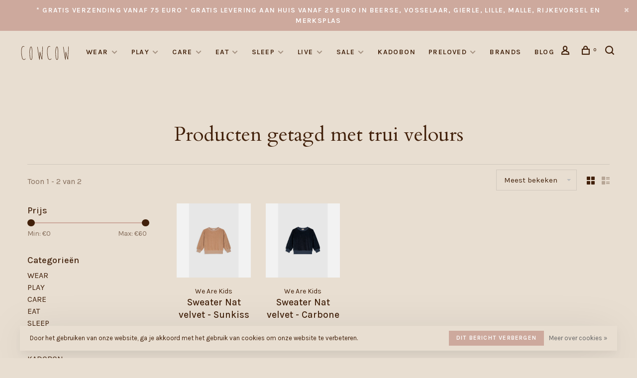

--- FILE ---
content_type: text/html;charset=utf-8
request_url: https://www.cowcow.be/tags/trui-velours/
body_size: 11525
content:
<!DOCTYPE html>
<html lang="nl">
  <head>
    
          <!-- Google Tag Manager -->
      <script>(function(w,d,s,l,i){w[l]=w[l]||[];w[l].push({'gtm.start':
      new Date().getTime(),event:'gtm.js'});var f=d.getElementsByTagName(s)[0],
      j=d.createElement(s),dl=l!='dataLayer'?'&l='+l:'';j.async=true;j.src=
      'https://www.googletagmanager.com/gtm.js?id='+i+dl;f.parentNode.insertBefore(j,f);
      })(window,document,'script','dataLayer','GT-NGWZ687');</script>
      <!-- End Google Tag Manager -->
        
    <meta charset="utf-8"/>
<!-- [START] 'blocks/head.rain' -->
<!--

  (c) 2008-2026 Lightspeed Netherlands B.V.
  http://www.lightspeedhq.com
  Generated: 01-02-2026 @ 01:09:50

-->
<link rel="canonical" href="https://www.cowcow.be/tags/trui-velours/"/>
<link rel="alternate" href="https://www.cowcow.be/index.rss" type="application/rss+xml" title="Nieuwe producten"/>
<link href="https://cdn.webshopapp.com/assets/cookielaw.css?2025-02-20" rel="stylesheet" type="text/css"/>
<meta name="robots" content="noodp,noydir"/>
<meta name="google-site-verification" content="KRCZztyCccnpTk3LxGFMy1WHcdAJvhSe3Hp2BtP3Jq8"/>
<meta property="og:url" content="https://www.cowcow.be/tags/trui-velours/?source=facebook"/>
<meta property="og:site_name" content="Cowcow.be"/>
<meta property="og:title" content="trui velours"/>
<meta property="og:description" content="Shop voor baby&#039;s en kinderen met duurzame en ecologische kleding, speelgoed en lifestyle producten.<br />
<br />
Gratis levering aan huis in omgeving Beerse."/>
<script src="https://www.powr.io/powr.js?external-type=lightspeed"></script>
<script>
meta name="google-site-verification" content="KRCZztyCccnpTk3LxGFMy1WHcdAJvhSe3Hp2BtP3Jq8" /
</script>
<!--[if lt IE 9]>
<script src="https://cdn.webshopapp.com/assets/html5shiv.js?2025-02-20"></script>
<![endif]-->
<!-- [END] 'blocks/head.rain' -->
        	<meta property="og:image" content="https://cdn.webshopapp.com/shops/318503/themes/150834/v/614036/assets/social-media-image.jpg?20210328141105">
        
        
        
        <title>trui velours - Cowcow.be</title>
    <meta name="description" content="Shop voor baby&#039;s en kinderen met duurzame en ecologische kleding, speelgoed en lifestyle producten.<br />
<br />
Gratis levering aan huis in omgeving Beerse." />
    <meta name="keywords" content="trui, velours, Babyshop, kids, kinderwinkel, Beerse, cowcow.be, speelgoed, houten speelgoed, duurzaam, cadeau, kado, cowcow, Grapat, wooden toys, open endedplay, open einde spel, montessori, duurzaam, sustainable, shop lokaal, shop klein, ik koop Bel" />
    <meta http-equiv="X-UA-Compatible" content="ie=edge">
    <meta name="apple-mobile-web-app-capable" content="yes">
    <meta name="apple-mobile-web-app-status-bar-style" content="black">
    <meta name="viewport" content="width=device-width, initial-scale=1, maximum-scale=1, user-scalable=0"/>
    
        <link rel="shortcut icon" href="https://cdn.webshopapp.com/shops/318503/themes/150834/assets/favicon.ico?20251103100325" type="image/x-icon" />
    
      	<link rel="preconnect" href="https://fonts.googleapis.com">
		<link rel="preconnect" href="https://fonts.gstatic.com" crossorigin>
  	    <link href='//fonts.googleapis.com/css?family=Karla:400,400i,300,500,600,700,700i,800,900|Cardo:400,400i,300,500,600,700,700i,800,900&display=swap' rel='stylesheet' type='text/css'>
    
    <link rel="preload" as="font" type="font/woff2" href="https://cdn.webshopapp.com/shops/318503/themes/150834/assets/nucleo-mini.woff2?2026010123555520201218170111"/>
    
    <link rel='preload' as='style' href="https://cdn.webshopapp.com/assets/gui-2-0.css?2025-02-20" />
    <link rel="stylesheet" href="https://cdn.webshopapp.com/assets/gui-2-0.css?2025-02-20" />
    
    <link rel='preload' as='style' href="https://cdn.webshopapp.com/assets/gui-responsive-2-0.css?2025-02-20" /> 
    <link rel="stylesheet" href="https://cdn.webshopapp.com/assets/gui-responsive-2-0.css?2025-02-20" /> 
    
    <link rel="preload" as="style" href="https://cdn.webshopapp.com/shops/318503/themes/150834/assets/style.css?2026010123555520201218170111">
    <link rel="stylesheet" href="https://cdn.webshopapp.com/shops/318503/themes/150834/assets/style.css?2026010123555520201218170111">
    
    <link rel="preload" as="style" href="https://cdn.webshopapp.com/shops/318503/themes/150834/assets/settings.css?2026010123555520201218170111">
    <link rel="stylesheet" href="https://cdn.webshopapp.com/shops/318503/themes/150834/assets/settings.css?2026010123555520201218170111" />
    
    <link rel="preload" as="style" href="https://cdn.webshopapp.com/shops/318503/themes/150834/assets/custom.css?2026010123555520201218170111">
    <link rel="stylesheet" href="https://cdn.webshopapp.com/shops/318503/themes/150834/assets/custom.css?2026010123555520201218170111" />
    
    <link rel="preload" as="script" href="//ajax.googleapis.com/ajax/libs/jquery/3.0.0/jquery.min.js">
    <script src="//ajax.googleapis.com/ajax/libs/jquery/3.0.0/jquery.min.js"></script>
    <script>
      	if( !window.jQuery ) document.write('<script src="https://cdn.webshopapp.com/shops/318503/themes/150834/assets/jquery-3.0.0.min.js?2026010123555520201218170111"><\/script>');
    </script>
    
    <link rel="preload" as="script" href="//cdn.jsdelivr.net/npm/js-cookie@2/src/js.cookie.min.js">
    <script src="//cdn.jsdelivr.net/npm/js-cookie@2/src/js.cookie.min.js"></script>
    
    <link rel="preload" as="script" href="https://cdn.webshopapp.com/assets/gui.js?2025-02-20">
    <script src="https://cdn.webshopapp.com/assets/gui.js?2025-02-20"></script>
    
    <link rel="preload" as="script" href="https://cdn.webshopapp.com/assets/gui-responsive-2-0.js?2025-02-20">
    <script src="https://cdn.webshopapp.com/assets/gui-responsive-2-0.js?2025-02-20"></script>
    
    <link rel="preload" as="script" href="https://cdn.webshopapp.com/shops/318503/themes/150834/assets/scripts-min.js?2026010123555520201218170111">
    <script src="https://cdn.webshopapp.com/shops/318503/themes/150834/assets/scripts-min.js?2026010123555520201218170111"></script>
    
    <link rel="preconnect" href="https://ajax.googleapis.com">
		<link rel="preconnect" href="https://cdn.webshopapp.com/">
		<link rel="preconnect" href="https://cdn.webshopapp.com/">	
		<link rel="preconnect" href="https://fonts.googleapis.com">
		<link rel="preconnect" href="https://fonts.gstatic.com" crossorigin>
		<link rel="dns-prefetch" href="https://ajax.googleapis.com">
		<link rel="dns-prefetch" href="https://cdn.webshopapp.com/">
		<link rel="dns-prefetch" href="https://cdn.webshopapp.com/">	
		<link rel="dns-prefetch" href="https://fonts.googleapis.com">
		<link rel="dns-prefetch" href="https://fonts.gstatic.com" crossorigin>
    
        
        
        
  </head>
  <body class=" navigation-uppercase site-width-large product-images-format-square title-mode-centered product-title-mode-centered grey-images ajax-cart price-per-unit page-trui-velours">
    
          <!-- Google Tag Manager (noscript) -->
      <noscript><iframe src="https://www.googletagmanager.com/ns.html?id=GT-NGWZ687"
      height="0" width="0" style="display:none;visibility:hidden"></iframe></noscript>
      <!-- End Google Tag Manager (noscript) -->
        
    <div class="page-content">
      
                                                
                      	
                                
                                              			                  			                              
                                
                                
      <script>
      var product_image_size = '560x560x2',
          product_image_size_mobile = '330x330x2',
          product_image_thumb = '132x132x2',
          product_in_stock_label = 'Op voorraad',
          product_backorder_label = 'In backorder',
      		product_out_of_stock_label = 'Niet op voorraad',
          product_multiple_variant_label = 'View all product options',
          show_variant_picker = 1,
          display_variant_picker_on = 'all',
          show_newsletter_promo_popup = 1,
          newsletter_promo_delay = '10000',
          newsletter_promo_hide_until = '7',
          notification_bar_hide_until = '1',
      		currency_format = '€',
          number_format = '0,0.00',
          shop_lang = 'nl',
      		shop_url = 'https://www.cowcow.be/',
          shop_id = '318503',
        	readmore = 'Lees meer';
        	search_url = "https://www.cowcow.be/search/",
          static_url = 'https://static.webshopapp.com/shops/318503/',
          search_empty = 'Geen producten gevonden',
          view_all_results = 'Bekijk alle resultaten',
          apply_text = 'Toepassen',
          points_text = '<span class="js-insert-points"></span> punten',
          money_off_text = '<span class="js-insert-money-off"></span> off',
          valid_for_text = 'Geldig voor',
          all_text = 'All',
        	priceStatus = 'enabled',
                    mobileDevice = false;
    	</script>
			
      
<div class="mobile-nav-overlay"></div>

	<div class="top-bar top-bar-closeable" style="display: none;">* Gratis verzending vanaf 75 euro  * Gratis levering aan huis vanaf 25 euro in Beerse, Vosselaar, Gierle, Lille, Malle, Rijkevorsel en Merksplas<a href="#" class="close-top-bar"><span class="nc-icon-mini ui-2_small-remove"></span></a></div>

<div class="header-wrapper">
<div class="header-sticky-placeholder"></div>

<header class="site-header site-header-lg header-sticky has-search-bar">
  <div class="site-header-main-wrapper">
    
    <a href="https://www.cowcow.be/" class="logo logo-lg ">
              <img src="https://cdn.webshopapp.com/shops/318503/themes/150834/v/637734/assets/logo.png?20210416095323" alt="Cowcow.be" class="logo-image">
                </a>

        
          <nav class="main-nav nav-style">
  <ul>

        	
    
                  <li class="menu-item-category-10691007 has-child">
        <a href="https://www.cowcow.be/wear/">WEAR</a>
        <button class="mobile-menu-subopen"><span class="nc-icon-mini arrows-3_small-down"></span></button>                <ul class="">
                                <li class="subsubitem">
              <a class="underline-hover" href="https://www.cowcow.be/wear/skirts/" title="Skirts">Skirts</a>
                                        </li>
                      <li class="subsubitem">
              <a class="underline-hover" href="https://www.cowcow.be/wear/jumpsuits-rompers/" title="Jumpsuits &amp; rompers">Jumpsuits &amp; rompers</a>
                                        </li>
                      <li class="subsubitem">
              <a class="underline-hover" href="https://www.cowcow.be/wear/bottoms/" title="Bottoms">Bottoms</a>
                                        </li>
                      <li class="subsubitem">
              <a class="underline-hover" href="https://www.cowcow.be/wear/sweaters/" title="Sweaters">Sweaters</a>
                                        </li>
                      <li class="subsubitem">
              <a class="underline-hover" href="https://www.cowcow.be/wear/shirts-blouses/" title="Shirts &amp; Blouses">Shirts &amp; Blouses</a>
                                        </li>
                      <li class="subsubitem">
              <a class="underline-hover" href="https://www.cowcow.be/wear/accessories/" title="Accessories">Accessories</a>
                                        </li>
                      <li class="subsubitem">
              <a class="underline-hover" href="https://www.cowcow.be/wear/sets/" title="Sets">Sets</a>
                                        </li>
                      <li class="subsubitem">
              <a class="underline-hover" href="https://www.cowcow.be/wear/dresses/" title="Dresses">Dresses</a>
                                        </li>
                      <li class="subsubitem">
              <a class="underline-hover" href="https://www.cowcow.be/wear/t-shirt-tanktops/" title="T-shirt &amp; Tanktops">T-shirt &amp; Tanktops</a>
                                        </li>
                      <li class="subsubitem">
              <a class="underline-hover" href="https://www.cowcow.be/wear/jackets/" title="Jackets ">Jackets </a>
                                        </li>
                      <li class="subsubitem">
              <a class="underline-hover" href="https://www.cowcow.be/wear/bodys/" title="Body&#039;s">Body&#039;s</a>
                                        </li>
                      <li class="subsubitem">
              <a class="underline-hover" href="https://www.cowcow.be/wear/swimwear/" title="Swimwear">Swimwear</a>
                                        </li>
                  </ul>
              </li>
            <li class="menu-item-category-10691008 has-child">
        <a href="https://www.cowcow.be/play/">PLAY</a>
        <button class="mobile-menu-subopen"><span class="nc-icon-mini arrows-3_small-down"></span></button>                <ul class="">
                                <li class="subsubitem">
              <a class="underline-hover" href="https://www.cowcow.be/play/wooden-toys/" title="Wooden toys">Wooden toys</a>
                                        </li>
                      <li class="subsubitem">
              <a class="underline-hover" href="https://www.cowcow.be/play/arts-crafts/" title="Arts &amp; Crafts">Arts &amp; Crafts</a>
                                        </li>
                      <li class="subsubitem">
              <a class="underline-hover" href="https://www.cowcow.be/play/baby/" title="Baby">Baby</a>
                                        </li>
                      <li class="subsubitem">
              <a class="underline-hover" href="https://www.cowcow.be/play/open-ended-play/" title="Open ended play">Open ended play</a>
                                        </li>
                      <li class="subsubitem">
              <a class="underline-hover" href="https://www.cowcow.be/play/maileg/" title="Maileg">Maileg</a>
                                        </li>
                      <li class="subsubitem">
              <a class="underline-hover" href="https://www.cowcow.be/play/stuffed-animals/" title="Stuffed Animals ">Stuffed Animals </a>
                                        </li>
                      <li class="subsubitem">
              <a class="underline-hover" href="https://www.cowcow.be/play/outdoor/" title="Outdoor">Outdoor</a>
                                        </li>
                      <li class="subsubitem">
              <a class="underline-hover" href="https://www.cowcow.be/play/sensory-play/" title="Sensory play ">Sensory play </a>
                                        </li>
                      <li class="subsubitem">
              <a class="underline-hover" href="https://www.cowcow.be/play/dolls/" title="Dolls">Dolls</a>
                                        </li>
                      <li class="subsubitem">
              <a class="underline-hover" href="https://www.cowcow.be/play/bath-and-water-toys/" title="Bath and Water Toys ">Bath and Water Toys </a>
                                        </li>
                      <li class="subsubitem">
              <a class="underline-hover" href="https://www.cowcow.be/play/books/" title="Books">Books</a>
                                        </li>
                      <li class="subsubitem">
              <a class="underline-hover" href="https://www.cowcow.be/play/educational-play/" title="Educational Play ">Educational Play </a>
                                        </li>
                  </ul>
              </li>
            <li class="menu-item-category-10744761 has-child">
        <a href="https://www.cowcow.be/care/">CARE</a>
        <button class="mobile-menu-subopen"><span class="nc-icon-mini arrows-3_small-down"></span></button>                <ul class="">
                                <li class="subsubitem">
              <a class="underline-hover" href="https://www.cowcow.be/care/skin-hair/" title="Skin &amp; Hair ">Skin &amp; Hair </a>
                                        </li>
                      <li class="subsubitem">
              <a class="underline-hover" href="https://www.cowcow.be/care/bathing/" title="Bathing ">Bathing </a>
                                        </li>
                      <li class="subsubitem">
              <a class="underline-hover" href="https://www.cowcow.be/care/toiletry/" title="Toiletry ">Toiletry </a>
                                        </li>
                      <li class="subsubitem">
              <a class="underline-hover" href="https://www.cowcow.be/care/pacifiers/" title="Pacifiers">Pacifiers</a>
                                        </li>
                      <li class="subsubitem">
              <a class="underline-hover" href="https://www.cowcow.be/care/tetra-cloths/" title="Tetra Cloths ">Tetra Cloths </a>
                                        </li>
                  </ul>
              </li>
            <li class="menu-item-category-10744771 has-child">
        <a href="https://www.cowcow.be/eat/">EAT</a>
        <button class="mobile-menu-subopen"><span class="nc-icon-mini arrows-3_small-down"></span></button>                <ul class="">
                                <li class="subsubitem">
              <a class="underline-hover" href="https://www.cowcow.be/eat/bibs/" title="Bibs">Bibs</a>
                                        </li>
                      <li class="subsubitem">
              <a class="underline-hover" href="https://www.cowcow.be/eat/dinnerware/" title="Dinnerware">Dinnerware</a>
                                        </li>
                  </ul>
              </li>
            <li class="menu-item-category-11270319 has-child">
        <a href="https://www.cowcow.be/sleep/">SLEEP</a>
        <button class="mobile-menu-subopen"><span class="nc-icon-mini arrows-3_small-down"></span></button>                <ul class="">
                                <li class="subsubitem">
              <a class="underline-hover" href="https://www.cowcow.be/sleep/bedding/" title="Bedding">Bedding</a>
                                        </li>
                      <li class="subsubitem">
              <a class="underline-hover" href="https://www.cowcow.be/sleep/blankets/" title="Blankets">Blankets</a>
                                        </li>
                      <li class="subsubitem">
              <a class="underline-hover" href="https://www.cowcow.be/sleep/swaddles/" title="Swaddles">Swaddles</a>
                                        </li>
                      <li class="subsubitem">
              <a class="underline-hover" href="https://www.cowcow.be/sleep/sleeping-bags/" title="Sleeping bags ">Sleeping bags </a>
                                        </li>
                  </ul>
              </li>
            <li class="menu-item-category-10746020 has-child">
        <a href="https://www.cowcow.be/live/">LIVE</a>
        <button class="mobile-menu-subopen"><span class="nc-icon-mini arrows-3_small-down"></span></button>                <ul class="">
                                <li class="subsubitem">
              <a class="underline-hover" href="https://www.cowcow.be/live/storage/" title="Storage">Storage</a>
                                        </li>
                      <li class="subsubitem">
              <a class="underline-hover" href="https://www.cowcow.be/live/on-the-go/" title="On The Go ">On The Go </a>
                                        </li>
                      <li class="subsubitem">
              <a class="underline-hover" href="https://www.cowcow.be/live/decoration/" title="Decoration ">Decoration </a>
                                        </li>
                  </ul>
              </li>
            <li class="menu-item-category-10951804 has-child">
        <a href="https://www.cowcow.be/sale/">SALE</a>
        <button class="mobile-menu-subopen"><span class="nc-icon-mini arrows-3_small-down"></span></button>                <ul class="">
                                <li class="subsubitem">
              <a class="underline-hover" href="https://www.cowcow.be/sale/10-korting/" title="10% korting ">10% korting </a>
                                        </li>
                      <li class="subsubitem">
              <a class="underline-hover" href="https://www.cowcow.be/sale/20-korting/" title="20% korting ">20% korting </a>
                                        </li>
                      <li class="subsubitem">
              <a class="underline-hover" href="https://www.cowcow.be/sale/30-korting/" title="30% korting ">30% korting </a>
                                        </li>
                      <li class="subsubitem">
              <a class="underline-hover" href="https://www.cowcow.be/sale/40-korting/" title="40% korting ">40% korting </a>
                                        </li>
                      <li class="subsubitem">
              <a class="underline-hover" href="https://www.cowcow.be/sale/50-korting/" title="50% korting ">50% korting </a>
                                        </li>
                  </ul>
              </li>
            <li class="menu-item-category-10807138">
        <a href="https://www.cowcow.be/kadobon/">KADOBON</a>
                      </li>
            <li class="menu-item-category-11003619 has-child">
        <a href="https://www.cowcow.be/preloved/">PRELOVED</a>
        <button class="mobile-menu-subopen"><span class="nc-icon-mini arrows-3_small-down"></span></button>                <ul class="">
                                <li class="subsubitem">
              <a class="underline-hover" href="https://www.cowcow.be/preloved/maat-50/" title="Maat 50">Maat 50</a>
                                        </li>
                      <li class="subsubitem">
              <a class="underline-hover" href="https://www.cowcow.be/preloved/maat-56/" title="Maat 56">Maat 56</a>
                                        </li>
                      <li class="subsubitem">
              <a class="underline-hover" href="https://www.cowcow.be/preloved/maat-62/" title="Maat 62">Maat 62</a>
                                        </li>
                      <li class="subsubitem">
              <a class="underline-hover" href="https://www.cowcow.be/preloved/maat-68/" title="maat 68">maat 68</a>
                                        </li>
                      <li class="subsubitem">
              <a class="underline-hover" href="https://www.cowcow.be/preloved/maat-74/" title="maat 74">maat 74</a>
                                        </li>
                      <li class="subsubitem">
              <a class="underline-hover" href="https://www.cowcow.be/preloved/maat-80/" title="Maat 80">Maat 80</a>
                                        </li>
                      <li class="subsubitem">
              <a class="underline-hover" href="https://www.cowcow.be/preloved/maat-86/" title="Maat 86">Maat 86</a>
                                        </li>
                      <li class="subsubitem">
              <a class="underline-hover" href="https://www.cowcow.be/preloved/maat-92/" title="Maat 92">Maat 92</a>
                                        </li>
                      <li class="subsubitem">
              <a class="underline-hover" href="https://www.cowcow.be/preloved/maat-98/" title="Maat 98">Maat 98</a>
                                        </li>
                      <li class="subsubitem">
              <a class="underline-hover" href="https://www.cowcow.be/preloved/maat-104/" title="Maat 104">Maat 104</a>
                                        </li>
                      <li class="subsubitem">
              <a class="underline-hover" href="https://www.cowcow.be/preloved/maat-110/" title="Maat 110">Maat 110</a>
                                        </li>
                      <li class="subsubitem">
              <a class="underline-hover" href="https://www.cowcow.be/preloved/maat-134/" title="Maat 134">Maat 134</a>
                                        </li>
                      <li class="subsubitem">
              <a class="underline-hover" href="https://www.cowcow.be/preloved/schoenen/" title="Schoenen ">Schoenen </a>
                                        </li>
                  </ul>
              </li>
            
            	
            	
            	
    
            <li class="brands-menu-item"><a href="https://www.cowcow.be/brands/">Brands</a></li>
      
            	
    
                  <li class=""><a href="https://www.cowcow.be/blogs/blog/">Blog</a></li>
            
        

    <li class="menu-item-mobile-only m-t-30">
            <a href="#" title="Account" data-featherlight="#loginModal">Login / Register</a>
          </li>

    
                          

  </ul>
</nav>    
    <nav class="secondary-nav nav-style">
      <ul>
        
                
        
        
                                  
        
        <li class="menu-item-desktop-only menu-item-account">
                    <a href="#" title="Rekening" data-featherlight="#loginModal" data-featherlight-variant="featherlight-login"><span class="nc-icon-mini users_single-body"></span></a>
                  </li>

        
        
        <li>
          <a href="#" title="Winkelwagen" class="cart-trigger"><span class="nc-icon-mini shopping_bag-20"></span><sup>0</sup></a>
        </li>

                	            <li class="search-trigger-item">
              <a href="#" title="Zoeken" class="search-trigger"><span class="nc-icon-mini ui-1_zoom"></span></a>
            </li>
        	                
      </ul>
      
                  <div class="search-header search-header-collapse">
        <form action="https://www.cowcow.be/search/" method="get" id="searchForm" class="ajax-enabled">
          <input type="text" name="q" autocomplete="off" value="" placeholder="Zoek naar artikel">
          <a href="#" class="button button-sm" onclick="$('#searchForm').submit()"><span class="nc-icon-mini ui-1_zoom"></span><span class="nc-icon-mini loader_circle-04 spin"></span></a>
          <a href="#" class="search-close" title="Sluiten"><span class="nc-icon-mini ui-1_simple-remove"></span></a>
          <div class="search-results"></div>
        </form>
      </div>
            
      <a class="burger" title="Menu">
        <span></span>
      </a>

    </nav>
  </div>
  
    
</header>
  
</div>
      <div itemscope itemtype="https://schema.org/BreadcrumbList">
	<div itemprop="itemListElement" itemscope itemtype="https://schema.org/ListItem">
    <a itemprop="item" href="https://www.cowcow.be/"><span itemprop="name" content="Home"></span></a>
    <meta itemprop="position" content="1" />
  </div>
    	<div itemprop="itemListElement" itemscope itemtype="https://schema.org/ListItem">
      <a itemprop="item" href="https://www.cowcow.be/tags/"><span itemprop="name" content="Tags"></span></a>
      <meta itemprop="position" content="2" />
    </div>
    	<div itemprop="itemListElement" itemscope itemtype="https://schema.org/ListItem">
      <a itemprop="item" href="https://www.cowcow.be/tags/trui-velours/"><span itemprop="name" content="trui velours"></span></a>
      <meta itemprop="position" content="3" />
    </div>
  </div>

      <div class="cart-sidebar-container">
  <div class="cart-sidebar">
    <button class="cart-sidebar-close" aria-label="Close">✕</button>
    <div class="cart-sidebar-title">
      <h5>Winkelwagen</h5>
      <p><span class="item-qty"></span> Artikelen</p>
    </div>
    
    <div class="cart-sidebar-body">
        
      <div class="no-cart-products">Geen producten gevonden...</div>
      
    </div>
    
      </div>
</div>      <!-- Login Modal -->
<div class="modal-lighbox login-modal" id="loginModal">
  <div class="row">
    <div class="col-sm-12 m-b-30 login-row">
      <h4>Inloggen</h4>
      <p>Als u een account bij ons heeft, meld u dan aan.</p>
      <form action="https://www.cowcow.be/account/loginPost/?return=https%3A%2F%2Fwww.cowcow.be%2Ftags%2Ftrui-velours%2F" method="post">
        <input type="hidden" name="key" value="773ca4806a80f0bb9669d676d776a280" />
        <div class="form-row">
          <input type="text" name="email" autocomplete="on" placeholder="E-mailadres" class="required" />
        </div>
        <div class="form-row">
          <input type="password" name="password" autocomplete="on" placeholder="Wachtwoord" class="required" />
        </div>
        <div class="">
          <a class="button button-block popup-validation m-b-15" href="javascript:;" title="Inloggen">Inloggen</a>
                  </div>
      </form>
      <p class="m-b-0 m-t-10">Dont have an account? <a href="https://www.cowcow.be/account/register/" class="bold underline">Registreren</a></p>
    </div>
  </div>
  <div class="text-center forgot-password">
    <a class="forgot-pw" href="https://www.cowcow.be/account/password/">Wachtwoord vergeten?</a>
  </div>
</div>      
      <main class="main-content">
                  		

<div class="container container-lg relative collection-header-hero collection-is-centered">
  <div class="product-top-bar">
      </div>
  <!-- Collection Intro -->
  
  <div class="collection-header-wrapper">

    
    <div class="collection-title-content">
      <h1 class="page-title text-center">Producten getagd met trui velours</h1>
          </div>
  </div>
  
</div>

<div class="container container-lg">
  
    
  <div class="collection-products collection-products-sidebar" id="collection-page">
    
        	
    
    		<div class="collection-top">
          <div class="collection-top-wrapper">
            
            <div class="results-info hint-text">Toon 1 - 2 van 2</div>
            
                      
          
            <form action="https://www.cowcow.be/tags/trui-velours/" method="get" id="filter_form_top" class="inline">
                            <input type="hidden" name="limit" value="24" id="filter_form_limit_top" />
                            <input type="hidden" name="sort" value="popular" id="filter_form_sort_top" />
              <input type="hidden" name="max" value="60" id="filter_form_max_top" />
              <input type="hidden" name="min" value="0" id="filter_form_min_top" />

              <div class="collection-actions m-r-20 sm-m-r-0">
                <select name="sort" onchange="$('#filter_form_top').submit();" class="selectric-minimal">
                                <option value="popular" selected="selected">Meest bekeken</option>
                                <option value="newest">Nieuwste producten</option>
                                <option value="lowest">Laagste prijs</option>
                                <option value="highest">Hoogste prijs</option>
                                <option value="asc">Naam oplopend</option>
                                <option value="desc">Naam aflopend</option>
                                </select>
                              </div>
            </form>
            
                        <a href="#" class="button show-filter-trigger"><span class="nc-icon-mini ui-1_ui-04"></span>More filters</a>
            
            <div class="grid-list">
              <a href="#" class="grid-switcher-item active" data-value="grid">
                <i class="nc-icon-mini ui-2_grid-45"></i>
              </a>
              <a href="#" class="grid-switcher-item" data-value="list">
                <i class="nc-icon-mini nc-icon-mini ui-2_paragraph"></i>
              </a>
            </div>

          </div>
          
    		</div>
    
          
    		<div class="collection-sidebar">
          <div class="collection-sidebar-wrapper">
            <button class="filter-close-mobile" aria-label="Close">✕</button>
            <form action="https://www.cowcow.be/tags/trui-velours/" method="get" id="sidebar_filters">
              <input type="hidden" name="mode" value="grid" id="filter_form_mode_side" />
              <input type="hidden" name="limit" value="24" id="filter_form_limit_side" />
              <input type="hidden" name="sort" value="popular" id="filter_form_sort_side" />
              <input type="hidden" name="max" value="60" id="filter_form_max_2_side" />
              <input type="hidden" name="min" value="0" id="filter_form_min_2_side" />

              <div class="sidebar-filters">
                
                                                
                  
                  <div class="filter-wrap" id="priceFilters">
                    <div class="filter-title">Prijs</div>
                    <div class="filter-item">
                      <div class="price-filter">
                        <div class="sidebar-filter-slider">
                          <div class="collection-filter-price price-filter-2"></div>
                        </div>
                        <div class="price-filter-range">
                          <div class="row">
                            <div class="col-xs-6">
                              <div class="min">Min: €<span>0</span></div>
                            </div>
                            <div class="col-xs-6 text-right">
                              <div class="max">Max: €<span>60</span></div>
                            </div>
                          </div>
                        </div>
                      </div>
                    </div>
                  </div>
                
                                                                                                                                                
                  <div class="filter-wrap active" id="categoriesFilters">
                    <div class="filter-title">Categorieën</div>
                    <div class="filter-item">
                      <ul class="categories-list">
                                                  <li class=""><a href="https://www.cowcow.be/wear/">WEAR</a>
                                                        <span class="toggle-sub-cats">
                              <span class="nc-icon-mini arrows-3_small-down"></span>
                            </span>
                                                                                      <ul class="">
                                                                  <li class="">
                                    <a href="https://www.cowcow.be/wear/skirts/">Skirts <small>(1)</small></a>
                                                                                                          </li>
                                                                  <li class="">
                                    <a href="https://www.cowcow.be/wear/jumpsuits-rompers/">Jumpsuits &amp; rompers <small>(32)</small></a>
                                                                                                          </li>
                                                                  <li class="">
                                    <a href="https://www.cowcow.be/wear/bottoms/">Bottoms <small>(64)</small></a>
                                                                                                          </li>
                                                                  <li class="">
                                    <a href="https://www.cowcow.be/wear/sweaters/">Sweaters <small>(22)</small></a>
                                                                                                          </li>
                                                                  <li class="">
                                    <a href="https://www.cowcow.be/wear/shirts-blouses/">Shirts &amp; Blouses <small>(15)</small></a>
                                                                                                          </li>
                                                                  <li class="">
                                    <a href="https://www.cowcow.be/wear/accessories/">Accessories <small>(39)</small></a>
                                                                                                          </li>
                                                                  <li class="">
                                    <a href="https://www.cowcow.be/wear/sets/">Sets <small>(33)</small></a>
                                                                                                          </li>
                                                                  <li class="">
                                    <a href="https://www.cowcow.be/wear/dresses/">Dresses <small>(8)</small></a>
                                                                                                          </li>
                                                                  <li class="">
                                    <a href="https://www.cowcow.be/wear/t-shirt-tanktops/">T-shirt &amp; Tanktops <small>(46)</small></a>
                                                                                                          </li>
                                                                  <li class="">
                                    <a href="https://www.cowcow.be/wear/jackets/">Jackets  <small>(8)</small></a>
                                                                                                          </li>
                                                                  <li class="">
                                    <a href="https://www.cowcow.be/wear/bodys/">Body&#039;s <small>(18)</small></a>
                                                                                                          </li>
                                                                  <li class="">
                                    <a href="https://www.cowcow.be/wear/swimwear/">Swimwear <small>(9)</small></a>
                                                                                                          </li>
                                                              </ul>
                                                      </li>
                                                  <li class=""><a href="https://www.cowcow.be/play/">PLAY</a>
                                                        <span class="toggle-sub-cats">
                              <span class="nc-icon-mini arrows-3_small-down"></span>
                            </span>
                                                                                      <ul class="">
                                                                  <li class="">
                                    <a href="https://www.cowcow.be/play/wooden-toys/">Wooden toys <small>(290)</small></a>
                                                                                                          </li>
                                                                  <li class="">
                                    <a href="https://www.cowcow.be/play/arts-crafts/">Arts &amp; Crafts <small>(19)</small></a>
                                                                                                          </li>
                                                                  <li class="">
                                    <a href="https://www.cowcow.be/play/baby/">Baby <small>(54)</small></a>
                                                                                                          </li>
                                                                  <li class="">
                                    <a href="https://www.cowcow.be/play/open-ended-play/">Open ended play <small>(425)</small></a>
                                                                                                          </li>
                                                                  <li class="">
                                    <a href="https://www.cowcow.be/play/maileg/">Maileg <small>(76)</small></a>
                                                                                                          </li>
                                                                  <li class="">
                                    <a href="https://www.cowcow.be/play/stuffed-animals/">Stuffed Animals  <small>(13)</small></a>
                                                                                                          </li>
                                                                  <li class="">
                                    <a href="https://www.cowcow.be/play/outdoor/">Outdoor <small>(25)</small></a>
                                                                                                          </li>
                                                                  <li class="">
                                    <a href="https://www.cowcow.be/play/sensory-play/">Sensory play  <small>(42)</small></a>
                                                                                                          </li>
                                                                  <li class="">
                                    <a href="https://www.cowcow.be/play/dolls/">Dolls <small>(3)</small></a>
                                                                                                          </li>
                                                                  <li class="">
                                    <a href="https://www.cowcow.be/play/bath-and-water-toys/">Bath and Water Toys  <small>(9)</small></a>
                                                                                                          </li>
                                                                  <li class="">
                                    <a href="https://www.cowcow.be/play/books/">Books <small>(4)</small></a>
                                                                                                          </li>
                                                                  <li class="">
                                    <a href="https://www.cowcow.be/play/educational-play/">Educational Play  <small>(7)</small></a>
                                                                                                          </li>
                                                              </ul>
                                                      </li>
                                                  <li class=""><a href="https://www.cowcow.be/care/">CARE</a>
                                                        <span class="toggle-sub-cats">
                              <span class="nc-icon-mini arrows-3_small-down"></span>
                            </span>
                                                                                      <ul class="">
                                                                  <li class="">
                                    <a href="https://www.cowcow.be/care/skin-hair/">Skin &amp; Hair  <small>(21)</small></a>
                                                                                                          </li>
                                                                  <li class="">
                                    <a href="https://www.cowcow.be/care/bathing/">Bathing  <small>(10)</small></a>
                                                                                                          </li>
                                                                  <li class="">
                                    <a href="https://www.cowcow.be/care/toiletry/">Toiletry  <small>(7)</small></a>
                                                                                                          </li>
                                                                  <li class="">
                                    <a href="https://www.cowcow.be/care/pacifiers/">Pacifiers <small>(10)</small></a>
                                                                                                          </li>
                                                                  <li class="">
                                    <a href="https://www.cowcow.be/care/tetra-cloths/">Tetra Cloths  <small>(14)</small></a>
                                                                                                          </li>
                                                              </ul>
                                                      </li>
                                                  <li class=""><a href="https://www.cowcow.be/eat/">EAT</a>
                                                        <span class="toggle-sub-cats">
                              <span class="nc-icon-mini arrows-3_small-down"></span>
                            </span>
                                                                                      <ul class="">
                                                                  <li class="">
                                    <a href="https://www.cowcow.be/eat/bibs/">Bibs <small>(6)</small></a>
                                                                                                          </li>
                                                                  <li class="">
                                    <a href="https://www.cowcow.be/eat/dinnerware/">Dinnerware <small>(38)</small></a>
                                                                                                          </li>
                                                              </ul>
                                                      </li>
                                                  <li class=""><a href="https://www.cowcow.be/sleep/">SLEEP</a>
                                                        <span class="toggle-sub-cats">
                              <span class="nc-icon-mini arrows-3_small-down"></span>
                            </span>
                                                                                      <ul class="">
                                                                  <li class="">
                                    <a href="https://www.cowcow.be/sleep/bedding/">Bedding <small>(10)</small></a>
                                                                                                          </li>
                                                                  <li class="">
                                    <a href="https://www.cowcow.be/sleep/blankets/">Blankets <small>(5)</small></a>
                                                                                                          </li>
                                                                  <li class="">
                                    <a href="https://www.cowcow.be/sleep/swaddles/">Swaddles <small>(8)</small></a>
                                                                                                          </li>
                                                                  <li class="">
                                    <a href="https://www.cowcow.be/sleep/sleeping-bags/">Sleeping bags  <small>(2)</small></a>
                                                                                                          </li>
                                                              </ul>
                                                      </li>
                                                  <li class=""><a href="https://www.cowcow.be/live/">LIVE</a>
                                                        <span class="toggle-sub-cats">
                              <span class="nc-icon-mini arrows-3_small-down"></span>
                            </span>
                                                                                      <ul class="">
                                                                  <li class="">
                                    <a href="https://www.cowcow.be/live/storage/">Storage <small>(23)</small></a>
                                                                                                          </li>
                                                                  <li class="">
                                    <a href="https://www.cowcow.be/live/on-the-go/">On The Go  <small>(41)</small></a>
                                                                                                          </li>
                                                                  <li class="">
                                    <a href="https://www.cowcow.be/live/decoration/">Decoration  <small>(1)</small></a>
                                                                                                          </li>
                                                              </ul>
                                                      </li>
                                                  <li class=""><a href="https://www.cowcow.be/sale/">SALE</a>
                                                        <span class="toggle-sub-cats">
                              <span class="nc-icon-mini arrows-3_small-down"></span>
                            </span>
                                                                                      <ul class="">
                                                                  <li class="">
                                    <a href="https://www.cowcow.be/sale/10-korting/">10% korting  <small>(0)</small></a>
                                                                                                          </li>
                                                                  <li class="">
                                    <a href="https://www.cowcow.be/sale/20-korting/">20% korting  <small>(0)</small></a>
                                                                                                          </li>
                                                                  <li class="">
                                    <a href="https://www.cowcow.be/sale/30-korting/">30% korting  <small>(149)</small></a>
                                                                                                          </li>
                                                                  <li class="">
                                    <a href="https://www.cowcow.be/sale/40-korting/">40% korting  <small>(43)</small></a>
                                                                                                          </li>
                                                                  <li class="">
                                    <a href="https://www.cowcow.be/sale/50-korting/">50% korting  <small>(11)</small></a>
                                                                                                          </li>
                                                              </ul>
                                                      </li>
                                                  <li class=""><a href="https://www.cowcow.be/kadobon/">KADOBON</a>
                                                                                  </li>
                                                  <li class=""><a href="https://www.cowcow.be/preloved/">PRELOVED</a>
                                                        <span class="toggle-sub-cats">
                              <span class="nc-icon-mini arrows-3_small-down"></span>
                            </span>
                                                                                      <ul class="">
                                                                  <li class="">
                                    <a href="https://www.cowcow.be/preloved/maat-50/">Maat 50 <small>(0)</small></a>
                                                                                                          </li>
                                                                  <li class="">
                                    <a href="https://www.cowcow.be/preloved/maat-56/">Maat 56 <small>(0)</small></a>
                                                                                                          </li>
                                                                  <li class="">
                                    <a href="https://www.cowcow.be/preloved/maat-62/">Maat 62 <small>(0)</small></a>
                                                                                                          </li>
                                                                  <li class="">
                                    <a href="https://www.cowcow.be/preloved/maat-68/">maat 68 <small>(0)</small></a>
                                                                                                          </li>
                                                                  <li class="">
                                    <a href="https://www.cowcow.be/preloved/maat-74/">maat 74 <small>(0)</small></a>
                                                                                                          </li>
                                                                  <li class="">
                                    <a href="https://www.cowcow.be/preloved/maat-80/">Maat 80 <small>(0)</small></a>
                                                                                                          </li>
                                                                  <li class="">
                                    <a href="https://www.cowcow.be/preloved/maat-86/">Maat 86 <small>(0)</small></a>
                                                                                                          </li>
                                                                  <li class="">
                                    <a href="https://www.cowcow.be/preloved/maat-92/">Maat 92 <small>(0)</small></a>
                                                                                                          </li>
                                                                  <li class="">
                                    <a href="https://www.cowcow.be/preloved/maat-98/">Maat 98 <small>(0)</small></a>
                                                                                                          </li>
                                                                  <li class="">
                                    <a href="https://www.cowcow.be/preloved/maat-104/">Maat 104 <small>(0)</small></a>
                                                                                                          </li>
                                                                  <li class="">
                                    <a href="https://www.cowcow.be/preloved/maat-110/">Maat 110 <small>(0)</small></a>
                                                                                                          </li>
                                                                  <li class="">
                                    <a href="https://www.cowcow.be/preloved/maat-134/">Maat 134 <small>(0)</small></a>
                                                                                                          </li>
                                                                  <li class="">
                                    <a href="https://www.cowcow.be/preloved/schoenen/">Schoenen  <small>(0)</small></a>
                                                                                                          </li>
                                                              </ul>
                                                      </li>
                                              </ul>
                    </div>
                  </div>
                
                                                                                                                                                
                                    <div class="filter-wrap active" id="filtersFilters1" data-custom-filter="Maat">
                    <div class="filter-title">Maat</div>
                    <div class="filter-item m-t-10">
                                            <div class="checkbox filter-item" data-title="0-3 maanden ">
                        <input id="filter_759467" type="checkbox" name="filter[]" value="759467"  />
                        <label for="filter_759467">0-3 maanden  <span>(2)</span></label>
                      </div>
                                            <div class="checkbox filter-item" data-title="3-6 maanden ">
                        <input id="filter_759468" type="checkbox" name="filter[]" value="759468"  />
                        <label for="filter_759468">3-6 maanden  <span>(2)</span></label>
                      </div>
                                            <div class="checkbox filter-item" data-title="0-6 maanden ">
                        <input id="filter_760489" type="checkbox" name="filter[]" value="760489"  />
                        <label for="filter_760489">0-6 maanden  <span>(2)</span></label>
                      </div>
                                            <div class="checkbox filter-item" data-title="6-12 maanden ">
                        <input id="filter_760490" type="checkbox" name="filter[]" value="760490"  />
                        <label for="filter_760490">6-12 maanden  <span>(2)</span></label>
                      </div>
                                            <div class="checkbox filter-item" data-title="12-18 maanden ">
                        <input id="filter_760491" type="checkbox" name="filter[]" value="760491"  />
                        <label for="filter_760491">12-18 maanden  <span>(2)</span></label>
                      </div>
                                            <div class="checkbox filter-item" data-title="2 jaar ">
                        <input id="filter_760492" type="checkbox" name="filter[]" value="760492"  />
                        <label for="filter_760492">2 jaar  <span>(2)</span></label>
                      </div>
                                            <div class="checkbox filter-item" data-title="3 jaar ">
                        <input id="filter_760493" type="checkbox" name="filter[]" value="760493"  />
                        <label for="filter_760493">3 jaar  <span>(2)</span></label>
                      </div>
                                            <div class="checkbox filter-item" data-title="1 maand">
                        <input id="filter_763055" type="checkbox" name="filter[]" value="763055"  />
                        <label for="filter_763055">1 maand <span>(2)</span></label>
                      </div>
                                            <div class="checkbox filter-item" data-title="3 maanden ">
                        <input id="filter_763056" type="checkbox" name="filter[]" value="763056"  />
                        <label for="filter_763056">3 maanden  <span>(2)</span></label>
                      </div>
                                            <div class="checkbox filter-item" data-title="6 maanden ">
                        <input id="filter_763057" type="checkbox" name="filter[]" value="763057"  />
                        <label for="filter_763057">6 maanden  <span>(2)</span></label>
                      </div>
                                            <div class="checkbox filter-item" data-title="9 maanden ">
                        <input id="filter_763058" type="checkbox" name="filter[]" value="763058"  />
                        <label for="filter_763058">9 maanden  <span>(2)</span></label>
                      </div>
                                            <div class="checkbox filter-item" data-title="12 maanden ">
                        <input id="filter_763059" type="checkbox" name="filter[]" value="763059"  />
                        <label for="filter_763059">12 maanden  <span>(2)</span></label>
                      </div>
                                            <div class="checkbox filter-item" data-title="18 maanden ">
                        <input id="filter_763060" type="checkbox" name="filter[]" value="763060"  />
                        <label for="filter_763060">18 maanden  <span>(2)</span></label>
                      </div>
                                            <div class="checkbox filter-item" data-title="4 jaar">
                        <input id="filter_795237" type="checkbox" name="filter[]" value="795237"  />
                        <label for="filter_795237">4 jaar <span>(2)</span></label>
                      </div>
                                            <div class="checkbox filter-item" data-title="5 jaar ">
                        <input id="filter_811142" type="checkbox" name="filter[]" value="811142"  />
                        <label for="filter_811142">5 jaar  <span>(2)</span></label>
                      </div>
                                          </div>
                  </div>
                                  
                                                                                                
                                    <div class="filter-wrap" id="brandsFilters">
                    <div class="filter-title">Brands</div>
                    <div class="filter-item m-t-10">
                                            <div class="checkbox">
                        <input id="filter_0" type="radio" name="brand" value="0"  checked="checked" />
                        <label for="filter_0">Alle merken</label>
                      </div>
                                            <div class="checkbox">
                        <input id="filter_4429145" type="radio" name="brand" value="4429145"  />
                        <label for="filter_4429145">We Are Kids</label>
                      </div>
                                          </div>
                  </div>
                                  
                                                                

                                                                                                                                                                                                                                                                                                                                                                                                                                                                                                                                                
                

              </div>
            </form>

            
          </div>
          </div>
      
    	    
        
    
    <div class="collection-content">

      <!--<div class="filter-open-wrapper">
      <a href="#" class="filter-open">
        <i class="nc-icon-mini ui-3_funnel-39 open-icon"></i>
        <i class="nc-icon-mini ui-1_simple-remove close-icon"></i>
      </a>
      <a href="#" class="filter-open-mobile">
        <i class="nc-icon-mini ui-3_funnel-39 open-icon"></i>
        <i class="nc-icon-mini ui-1_simple-remove close-icon"></i>
      </a>-->

      <!-- Product list -->
      <div class="products-list row">  
          
                    <div class="col-xs-6 col-sm-4 col-md-15">
            
<!-- QuickView Modal -->
<div class="modal-lighbox product-modal" id="137875750">
  <div class="product-modal-media">
    <div class="product-figure" style="background-image: url('https://cdn.webshopapp.com/shops/318503/files/412608716/image.jpg')"></div>
  </div>

  <div class="product-modal-content product-info-wrapper">
          <div class="brand-name">We Are Kids</div>
        <h4><a href="https://www.cowcow.be/sweater-nat-velvet-sunkiss.html">Sweater Nat velvet - Sunkiss</a></h4>
    
    
    <div class="row m-b-20">
      <div class="col-xs-8">
        
                <div class="stock">
                    <div class="error">Niet op voorraad</div>
                  </div>
                
        
      </div>
      <div class="col-xs-4 text-right">
                <a href="https://www.cowcow.be/account/wishlistAdd/137875750/?variant_id=272765709" class="favourites addtowishlist_137875750" title="Aan verlanglijst toevoegen">
          <i class="nc-icon-mini health_heartbeat-16"></i>
        </a>
              </div>
    </div>
    
    <form action="https://www.cowcow.be/cart/add/272765709/" method="post" class="product_configure_form">
      
      <div class="product_configure_form_wrapper">
      <div class="product-configure modal-variants-waiting">
        <div class="product-configure-variants" data-variant-name="">
          <label>Kiezen: <em>*</em></label>
          <select class="product-options-input"></select>
        </div>
      </div>

        <div class="row m-b-15 m-t-10"><div class="col-xs-6"><div class="input-wrap quantity-selector"><label>Aantal:</label><div class="quantity-input-wrapper"><input type="text" name="quantity" value="1" /><div class="change"><a href="javascript:;" onclick="changeQuantity('add', $(this));" class="up">+</a><a href="javascript:;" onclick="changeQuantity('remove', $(this));" class="down">-</a></div></div></div></div><div class="col-xs-6 text-right"><div class="price"><span class="new-price"><span class="price-update" data-price="59">€59,00</span></span></div></div></div><div class="cart"><a href="javascript:;" onclick="$(this).closest('form').submit();" class="button button-block addtocart_137875750" title="Toevoegen aan winkelwagen">Toevoegen aan winkelwagen</a></div>			</div>
    </form>
    
        
  </div>

</div>

<div class="product-element product-element-swatch-hover product-alt-images-second" itemscope="" itemtype="https://schema.org/Product">

  <a href="https://www.cowcow.be/sweater-nat-velvet-sunkiss.html" title="Sweater Nat velvet - Sunkiss" class="product-image-wrapper hover-image">
              	<img src="data:image/svg+xml;charset=utf-8,%3Csvg xmlns%3D'http%3A%2F%2Fwww.w3.org%2F2000%2Fsvg' viewBox%3D'0 0 560 560'%2F%3E" data-src="https://cdn.webshopapp.com/shops/318503/files/412608716/280x280x2/we-are-kids-sweater-nat-velvet-sunkiss.jpg" data-srcset="https://cdn.webshopapp.com/shops/318503/files/412608716/280x280x2/we-are-kids-sweater-nat-velvet-sunkiss.jpg 280w, https://cdn.webshopapp.com/shops/318503/files/412608716/560x560x2/we-are-kids-sweater-nat-velvet-sunkiss.jpg 560w, https://cdn.webshopapp.com/shops/318503/files/412608716/330x330x2/we-are-kids-sweater-nat-velvet-sunkiss.jpg 330w" data-sizes="(max-width: 767px) 50vw, 280x280w" class="lazy-product" width="280" height="280" alt="We Are Kids Sweater Nat velvet - Sunkiss" />
      </a>
  
  <div class="product-labels"></div>  
    <div class="small-product-actions">
  	
    	      <a href="#137875750" class="favourites quickview-trigger quickview_137875750" data-product-url="https://www.cowcow.be/sweater-nat-velvet-sunkiss.html" title="Quickview">
        <i class="nc-icon-mini ui-1_zoom"></i>
    	</a>
          
                      <a href="#" data-featherlight="#loginModal" title="Aan verlanglijst toevoegen" class="favourites addtowishlist_137875750 m-r-5">
          <i class="nc-icon-mini health_heartbeat-16"></i>
        </a>
              
      
  </div>
    
    
  <a href="https://www.cowcow.be/sweater-nat-velvet-sunkiss.html" title="Sweater Nat velvet - Sunkiss" class="product-description-footer">
    
        <div class="product-brand">We Are Kids</div>
        
    <div class="product-title">
      Sweater Nat velvet - Sunkiss
    </div>
    
        
        
    <meta itemprop="name" content="We Are Kids Sweater Nat velvet - Sunkiss">
        <div itemprop="brand" itemtype="http://schema.org/Brand" itemscope>
      <meta itemprop="name" content="We Are Kids" />
    </div>
            <meta itemprop="image" content="https://cdn.webshopapp.com/shops/318503/files/412608716/560x560x2/we-are-kids-sweater-nat-velvet-sunkiss.jpg" />  
                <div itemprop="offers" itemscope itemtype="https://schema.org/Offer">
      <meta itemprop="url" content="https://www.cowcow.be/sweater-nat-velvet-sunkiss.html">
      <meta itemprop="priceCurrency" content="EUR">
      <meta itemprop="price" content="59.00" />
      <meta itemprop="itemCondition" content="https://schema.org/NewCondition"/>
     	      	<meta itemprop="availability" content="https://schema.org/InStock"/>
                </div>
    
    </a>
    
        
    <div class="product-price">
      <span class="product-price-change">
          
        <span class="new-price">€59,00</span>       </span>

          
            <div class="unit-price"></div>
          
    </div>
  
  <div class="product-variants-wrapper"></div>
  
</div>

          </div>
                    <div class="col-xs-6 col-sm-4 col-md-15">
            
<!-- QuickView Modal -->
<div class="modal-lighbox product-modal" id="137909956">
  <div class="product-modal-media">
    <div class="product-figure" style="background-image: url('https://cdn.webshopapp.com/shops/318503/files/412609200/image.jpg')"></div>
  </div>

  <div class="product-modal-content product-info-wrapper">
          <div class="brand-name">We Are Kids</div>
        <h4><a href="https://www.cowcow.be/sweater-nat-velvet-carbone.html">Sweater Nat velvet - Carbone</a></h4>
    
    
    <div class="row m-b-20">
      <div class="col-xs-8">
        
                <div class="stock">
                    <div class="error">Niet op voorraad</div>
                  </div>
                
        
      </div>
      <div class="col-xs-4 text-right">
                <a href="https://www.cowcow.be/account/wishlistAdd/137909956/?variant_id=272829337" class="favourites addtowishlist_137909956" title="Aan verlanglijst toevoegen">
          <i class="nc-icon-mini health_heartbeat-16"></i>
        </a>
              </div>
    </div>
    
    <form action="https://www.cowcow.be/cart/add/272829337/" method="post" class="product_configure_form">
      
      <div class="product_configure_form_wrapper">
      <div class="product-configure modal-variants-waiting">
        <div class="product-configure-variants" data-variant-name="">
          <label>Kiezen: <em>*</em></label>
          <select class="product-options-input"></select>
        </div>
      </div>

        <div class="row m-b-15 m-t-10"><div class="col-xs-6"><div class="input-wrap quantity-selector"><label>Aantal:</label><div class="quantity-input-wrapper"><input type="text" name="quantity" value="1" /><div class="change"><a href="javascript:;" onclick="changeQuantity('add', $(this));" class="up">+</a><a href="javascript:;" onclick="changeQuantity('remove', $(this));" class="down">-</a></div></div></div></div><div class="col-xs-6 text-right"><div class="price"><span class="new-price"><span class="price-update" data-price="59">€59,00</span></span></div></div></div><div class="cart"><a href="javascript:;" onclick="$(this).closest('form').submit();" class="button button-block addtocart_137909956" title="Toevoegen aan winkelwagen">Toevoegen aan winkelwagen</a></div>			</div>
    </form>
    
        
  </div>

</div>

<div class="product-element product-element-swatch-hover product-alt-images-second" itemscope="" itemtype="https://schema.org/Product">

  <a href="https://www.cowcow.be/sweater-nat-velvet-carbone.html" title="Sweater Nat velvet - Carbone" class="product-image-wrapper hover-image">
              	<img src="data:image/svg+xml;charset=utf-8,%3Csvg xmlns%3D'http%3A%2F%2Fwww.w3.org%2F2000%2Fsvg' viewBox%3D'0 0 560 560'%2F%3E" data-src="https://cdn.webshopapp.com/shops/318503/files/412609200/280x280x2/we-are-kids-sweater-nat-velvet-carbone.jpg" data-srcset="https://cdn.webshopapp.com/shops/318503/files/412609200/280x280x2/we-are-kids-sweater-nat-velvet-carbone.jpg 280w, https://cdn.webshopapp.com/shops/318503/files/412609200/560x560x2/we-are-kids-sweater-nat-velvet-carbone.jpg 560w, https://cdn.webshopapp.com/shops/318503/files/412609200/330x330x2/we-are-kids-sweater-nat-velvet-carbone.jpg 330w" data-sizes="(max-width: 767px) 50vw, 280x280w" class="lazy-product" width="280" height="280" alt="We Are Kids Sweater Nat velvet - Carbone" />
      </a>
  
  <div class="product-labels"></div>  
    <div class="small-product-actions">
  	
    	      <a href="#137909956" class="favourites quickview-trigger quickview_137909956" data-product-url="https://www.cowcow.be/sweater-nat-velvet-carbone.html" title="Quickview">
        <i class="nc-icon-mini ui-1_zoom"></i>
    	</a>
          
                      <a href="#" data-featherlight="#loginModal" title="Aan verlanglijst toevoegen" class="favourites addtowishlist_137909956 m-r-5">
          <i class="nc-icon-mini health_heartbeat-16"></i>
        </a>
              
      
  </div>
    
    
  <a href="https://www.cowcow.be/sweater-nat-velvet-carbone.html" title="Sweater Nat velvet - Carbone" class="product-description-footer">
    
        <div class="product-brand">We Are Kids</div>
        
    <div class="product-title">
      Sweater Nat velvet - Carbone
    </div>
    
        
        
    <meta itemprop="name" content="We Are Kids Sweater Nat velvet - Carbone">
        <div itemprop="brand" itemtype="http://schema.org/Brand" itemscope>
      <meta itemprop="name" content="We Are Kids" />
    </div>
            <meta itemprop="image" content="https://cdn.webshopapp.com/shops/318503/files/412609200/560x560x2/we-are-kids-sweater-nat-velvet-carbone.jpg" />  
                <div itemprop="offers" itemscope itemtype="https://schema.org/Offer">
      <meta itemprop="url" content="https://www.cowcow.be/sweater-nat-velvet-carbone.html">
      <meta itemprop="priceCurrency" content="EUR">
      <meta itemprop="price" content="59.00" />
      <meta itemprop="itemCondition" content="https://schema.org/NewCondition"/>
     	      	<meta itemprop="availability" content="https://schema.org/InStock"/>
                </div>
    
    </a>
    
        
    <div class="product-price">
      <span class="product-price-change">
          
        <span class="new-price">€59,00</span>       </span>

          
            <div class="unit-price"></div>
          
    </div>
  
  <div class="product-variants-wrapper"></div>
  
</div>

          </div>
           
           
      </div>

      <div class="collection-sort">
        <form action="https://www.cowcow.be/tags/trui-velours/" method="get" id="filter_form_bottom">
          <input type="hidden" name="limit" value="24" id="filter_form_limit_bottom" />
          <input type="hidden" name="sort" value="popular" id="filter_form_sort_bottom" />
          <input type="hidden" name="max" value="60" id="filter_form_max_bottom" />
          <input type="hidden" name="min" value="0" id="filter_form_min_bottom" />

          <div class="row">

            <div class="col-md-12 text-center">
                          </div>

          </div>
        </form>
      </div>

    </div>
  </div>

    
</div>

<script type="text/javascript">
  $(function(){
    $('.grid-switcher-item').on('click', function(e) {
    	e.preventDefault();
      $('#filter_form_mode_side').val($(this).data('value')).parent('form').submit();
    });
    
    $('#collection-page input, #collection-page .collection-sort select').change(function(){
      $(this).closest('form').submit();
    });
    
    $(".collection-filter-price.price-filter-1").slider({
      range: true,
      min: 0,
      max: 60,
      values: [0, 60],
      step: 1,
      slide: function( event, ui){
    $('.price-filter-range .min span').html(ui.values[0]);
    $('.price-filter-range .max span').html(ui.values[1]);
    
    $('#filter_form_min_1_top, #filter_form_min_2_side').val(ui.values[0]);
    $('#filter_form_max_1_top, #filter_form_max_2_side').val(ui.values[1]);
  },
    stop: function(event, ui){
    $(this).closest('form').submit();
  }
    });
  $(".collection-filter-price.price-filter-2").slider({
      range: true,
      min: 0,
      max: 60,
      values: [0, 60],
      step: 1,
      slide: function( event, ui){
    $('.price-filter-range .min span').html(ui.values[0]);
    $('.price-filter-range .max span').html(ui.values[1]);
    
    $('#filter_form_min_1_top, #filter_form_min_2_side').val(ui.values[0]);
    $('#filter_form_max_1_top, #filter_form_max_2_side').val(ui.values[1]);
  },
    stop: function(event, ui){
    $(this).closest('form').submit();
  }
    });
  });
</script>                </main>
			
            	<div class="modal-lighbox promo-modal promo-modal-no-image promo-modal-corner" id="promoModal">
  <div class="newsletter-promo-wrapper clearfix">
    <div class="newsletter-promo-media">
      <div class="block-image-placeholder"></div>
      <figure data-src="https://cdn.webshopapp.com/shops/318503/themes/150834/assets/promo-image.png?2026010123555520201218170111" class="lazy-popup"></figure>
    </div>
    <div class="newsletter-promo-content">
      <h3>Signup for our Newsletter</h3>
      <p>En blijf op de hoogte van nieuws en promo's</p>
            <form class="newsletter-promo-form" action="https://www.cowcow.be/account/newsletter/" method="post" id="formNewsletterPopup">
        <input type="hidden" name="key" value="773ca4806a80f0bb9669d676d776a280" />
        <div class="form-row">
          <div class="input-group">
            <input type="text" name="email" value="" placeholder="Je e-mailadres">
            <a href="javascript:;" onclick="$('.featherlight-content #formNewsletterPopup').submit(); return false;" title="Abonneer" class="button">Abonneer</a>
          </div>
        </div>
      </form>
      
      <div class="text-center forgot-password">
        <a class="close-promo" href="#" data-theme-preview-clickable>No thanks, I want to keep shopping.</a>
      </div>
    </div>

  </div>
</div>            <footer><div class="container container-lg"><div class="footer-elements-wrapper"><div class="footer-content footer-content-description"><div class="footer-contact-details" itemscope itemtype="http://schema.org/LocalBusiness"><meta itemprop="name" content="Cowcow.be" /><meta itemprop="image" content="https://cdn.webshopapp.com/shops/318503/themes/150834/v/637734/assets/logo.png?20210416095323" /><p itemprop="description">CowCow</p><div class="footer-email"><a href="/cdn-cgi/l/email-protection#dbb2b5bdb49bb8b4acb8b4acf5b9be"><span class="hint-text">E-mail: </span><span class="bold" itemprop="email"><span class="__cf_email__" data-cfemail="3851565e57785b574f5b574f165a5d">[email&#160;protected]</span></span></a></div><div class="footer-address"><span class="hint-text">Adres: </span><span class="bold"itemprop="address" >Kongostraat 21, 2340 Beerse</span></div></div><div class="footer-menu footer-menu-social"><ul><li><a href="https://www.facebook.com/cowcowbabyandkids" target="_blank" title="Facebook"><span class="nc-icon-mini social_logo-fb-simple"></span></a></li><li><a href="https://www.instagram.com/cowcow.be" target="_blank" title="Instagram Cowcow.be"><span class="nc-icon-mini social_logo-instagram"></span></a></li><li><a href="https://wa.me/32468087537" target="_blank" title="Whatsapp"><span class="nc-icon-mini social_logo-whatsapp"></span></a></li></ul></div></div><div class="footer-menu footer-menu-category"><ul><li><a href="https://www.cowcow.be/wear/" title="WEAR">WEAR</a></li><li><a href="https://www.cowcow.be/play/" title="PLAY">PLAY</a></li><li><a href="https://www.cowcow.be/care/" title="CARE">CARE</a></li><li><a href="https://www.cowcow.be/eat/" title="EAT">EAT</a></li><li><a href="https://www.cowcow.be/sleep/" title="SLEEP">SLEEP</a></li><li><a href="https://www.cowcow.be/live/" title="LIVE">LIVE</a></li><li><a href="https://www.cowcow.be/sale/" title="SALE">SALE</a></li><li><a href="https://www.cowcow.be/kadobon/" title="KADOBON">KADOBON</a></li><li><a href="https://www.cowcow.be/preloved/" title="PRELOVED">PRELOVED</a></li></ul></div><div class="footer-menu footer-menu-service"><ul><li><a href="https://www.cowcow.be/service/about/" title="Over ons">Over ons</a></li><li><a href="https://www.cowcow.be/service/general-terms-conditions/" title="Algemene voorwaarden">Algemene voorwaarden</a></li><li><a href="https://www.cowcow.be/service/privacy-policy/" title="Privacy Policy">Privacy Policy</a></li><li><a href="https://www.cowcow.be/service/shipping-returns/" title="Verzenden &amp; retourneren">Verzenden &amp; retourneren</a></li><li><a href="https://www.cowcow.be/service/preloved-hoe-werkt-het/" title="PRELOVED - Hoe werkt het? ">PRELOVED - Hoe werkt het? </a></li></ul></div><div class="footer-content"><p>Sign up for our newsletter and get the latest updates, news and product offers via email</p><form id="formNewsletter" class="newsletter-footer-form" action="https://www.cowcow.be/account/newsletter/" method="post"><input type="hidden" name="key" value="773ca4806a80f0bb9669d676d776a280" /><div class="form-row m-b-10"><input type="text" name="email" id="formNewsletterEmail" value="" placeholder="Je e-mailadres"></div><div class="form-row"><a href="javascript:;" onclick="$('#formNewsletter').submit(); return false;" title="Abonneer" class="button button-block">Abonneer</a></div><p class="validation-note">By signing up, you agree to our Privacy Policy.</p></form></div></div><div class="footer-bottom"><div class="copyright">
        © Copyright 2026 Cowcow.be
                <span class="powered-by">
        - Powered by
                <a href="https://www.lightspeedhq.be/" title="Lightspeed" target="_blank">Lightspeed</a>
                        - Theme by <a href="https://huysmans.me" target="_blank">Huysmans.me </a></span></div><div class="payments"><a href="https://www.cowcow.be/service/payment-methods/" title="iDEAL"><img data-src="https://cdn.webshopapp.com/assets/icon-payment-ideal.png?2025-02-20" alt="iDEAL" class="lazy" /></a><a href="https://www.cowcow.be/service/payment-methods/" title="Bancontact"><img data-src="https://cdn.webshopapp.com/assets/icon-payment-mistercash.png?2025-02-20" alt="Bancontact" class="lazy" /></a><a href="https://www.cowcow.be/service/payment-methods/" title="PayPal"><img data-src="https://cdn.webshopapp.com/assets/icon-payment-paypalcp.png?2025-02-20" alt="PayPal" class="lazy" /></a><a href="https://www.cowcow.be/service/payment-methods/" title="MasterCard"><img data-src="https://cdn.webshopapp.com/assets/icon-payment-mastercard.png?2025-02-20" alt="MasterCard" class="lazy" /></a><a href="https://www.cowcow.be/service/payment-methods/" title="Visa"><img data-src="https://cdn.webshopapp.com/assets/icon-payment-visa.png?2025-02-20" alt="Visa" class="lazy" /></a><a href="https://www.cowcow.be/service/payment-methods/" title="Paysafecard"><img data-src="https://cdn.webshopapp.com/assets/icon-payment-paysafecard.png?2025-02-20" alt="Paysafecard" class="lazy" /></a><a href="https://www.cowcow.be/service/payment-methods/" title="Belfius"><img data-src="https://cdn.webshopapp.com/assets/icon-payment-belfius.png?2025-02-20" alt="Belfius" class="lazy" /></a><a href="https://www.cowcow.be/service/payment-methods/" title="KBC"><img data-src="https://cdn.webshopapp.com/assets/icon-payment-kbc.png?2025-02-20" alt="KBC" class="lazy" /></a></div></div></div></footer>      <!-- [START] 'blocks/body.rain' -->
<script data-cfasync="false" src="/cdn-cgi/scripts/5c5dd728/cloudflare-static/email-decode.min.js"></script><script>
(function () {
  var s = document.createElement('script');
  s.type = 'text/javascript';
  s.async = true;
  s.src = 'https://www.cowcow.be/services/stats/pageview.js';
  ( document.getElementsByTagName('head')[0] || document.getElementsByTagName('body')[0] ).appendChild(s);
})();
</script>
  <div class="wsa-cookielaw">
      Door het gebruiken van onze website, ga je akkoord met het gebruik van cookies om onze website te verbeteren.
    <a href="https://www.cowcow.be/cookielaw/optIn/" class="wsa-cookielaw-button wsa-cookielaw-button-green" rel="nofollow" title="Dit bericht verbergen">Dit bericht verbergen</a>
    <a href="https://www.cowcow.be/service/privacy-policy/" class="wsa-cookielaw-link" rel="nofollow" title="Meer over cookies">Meer over cookies &raquo;</a>
  </div>
<!-- [END] 'blocks/body.rain' -->
      
    </div>
    
                                                                                                    
        
        <script src="https://cdn.webshopapp.com/shops/318503/themes/150834/assets/app.js?2026010123555520201218170111"></script>
    
        
        
  </body>
</html>

--- FILE ---
content_type: text/javascript;charset=utf-8
request_url: https://www.cowcow.be/services/stats/pageview.js
body_size: -414
content:
// SEOshop 01-02-2026 01:09:52